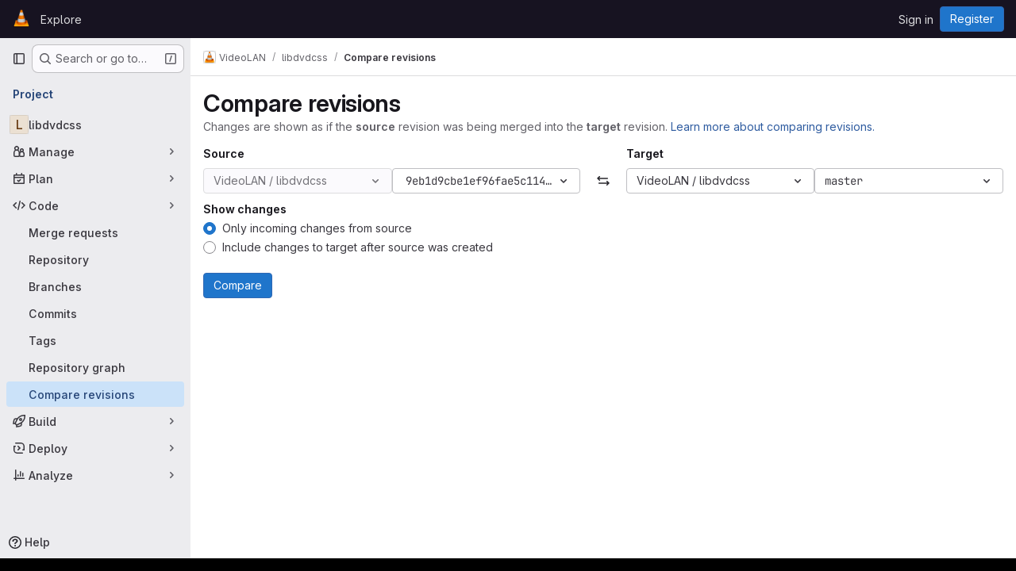

--- FILE ---
content_type: application/javascript
request_url: https://code.videolan.org/assets/webpack/commons-pages.projects.compare.index-pages.projects.compare.rapid_diffs-pages.projects.compare.show.a1ccb69a.chunk.js
body_size: 4315
content:
(this.webpackJsonp=this.webpackJsonp||[]).push([["commons-pages.projects.compare.index-pages.projects.compare.rapid_diffs-pages.projects.compare.show"],{JVxf:function(e,t,r){"use strict";var s=r("Qjk6");const{model:a}=s.a.options;var o={name:"GlFormRadio",components:{BFormRadio:s.a},inheritAttrs:!1,model:{prop:a.prop,event:a.event},props:{checked:{type:[String,Number,Boolean,Object],required:!1,default:!1}}},i=r("tBpV"),n=Object(i.a)(o,(function(){var e=this,t=e._self._c;return t("b-form-radio",e._b({staticClass:"gl-form-radio",attrs:{checked:e.checked},on:{input:function(t){return e.$emit("input",t)},change:function(t){return e.$emit("change",t)}}},"b-form-radio",e.$attrs,!1),[e._t("default"),e._v(" "),e.$scopedSlots.help?t("p",{staticClass:"help-text"},[e._t("help")],2):e._e()],2)}),[],!1,null,null,null);t.a=n.exports},nUR7:function(e,t,r){"use strict";var s=r("/whJ"),a=r("zNqO"),o=r("n64d"),i=r("Cn4y"),n=r("G90g");const c=Object(i.c)(n.c,o.q),l=Object(a.c)({name:o.q,mixins:[n.b],provide(){var e=this;return{getBvRadioGroup:function(){return e}}},props:c,computed:{isRadioGroup:()=>!0}});var p=r("HW6q"),d=r("JVxf");const{model:h}=l.options;var u={name:"GlFormRadioGroup",components:{BFormRadioGroup:l,GlFormRadio:d.a},directives:{SafeHtml:p.a},mixins:[s.a],inheritAttrs:!1,model:h,methods:{onInput(e){this.$emit("input",e)},onChange(e){this.$emit("change",e)}}},m=r("tBpV"),g=Object(m.a)(u,(function(){var e=this,t=e._self._c;return t("b-form-radio-group",e._g(e._b({staticClass:"gl-form-checkbox-group",attrs:{stacked:""},on:{input:e.onInput,change:e.onChange}},"b-form-radio-group",e.$attrs,!1),e.$listeners),[e._t("first"),e._v(" "),e._l(e.formOptions,(function(r,s){return t("gl-form-radio",{key:s,attrs:{value:r.value,disabled:r.disabled}},[r.html?t("span",{directives:[{name:"safe-html",rawName:"v-safe-html",value:r.html,expression:"option.html"}]}):t("span",[e._v(e._s(r.text))])])})),e._v(" "),e._t("default")],2)}),[],!1,null,null,null);t.a=g.exports},ya70:function(e,t,r){"use strict";r.d(t,"a",(function(){return F}));r("byxs");var s=r("ewH8"),a=r("NmEs"),o=r("CbCZ"),i=r("nUR7"),n=r("L78D"),c=r("d85j"),l=r("Jx7q"),p=r("dIEn"),d=r("zIFf"),h=r("/w+w"),u=r("Qhxq"),m=r("/lV4"),g=r("3twG");const v=[{value:!1,text:Object(m.i)("CompareRevisions|Only incoming changes from source")},{value:!0,text:Object(m.i)("CompareRevisions|Include changes to target after source was created")}],f={title:Object(m.i)("CompareRevisions|Compare revisions"),subtitle:Object(m.i)("CompareRevisions|Changes are shown as if the %{boldStart}source%{boldEnd} revision was being merged into the %{boldStart}target%{boldEnd} revision. %{linkStart}Learn more about comparing revisions.%{linkEnd}"),source:Object(m.a)("Source"),swap:Object(m.i)("CompareRevisions|Swap"),target:Object(m.a)("Target"),swapRevisions:Object(m.i)("CompareRevisions|Swap revisions"),compare:Object(m.i)("CompareRevisions|Compare"),optionsLabel:Object(m.i)("CompareRevisions|Show changes"),viewMr:Object(m.i)("CompareRevisions|View open merge request"),openMr:Object(m.i)("CompareRevisions|Create merge request")},j=g.c+"/user/project/repository/compare_revisions/";var b=r("Tmea"),P=r.n(b),R=(r("3UXl"),r("iyoE"),r("B++/"),r("z6RN"),r("47t/"),r("93nq")),w=r("jlnU"),_=r("2ibD"),S=r("GuZl"),x={components:{GlCollapsibleListbox:R.a},inject:["targetProjectsPath"],props:{paramsName:{type:String,required:!0},selectedProject:{type:Object,required:!0},disabled:{type:Boolean,required:!1,default:!1}},data:()=>({loadingProjects:!1,allProjects:[]}),computed:{inputName(){return this.paramsName+"_project_id"}},mounted(){this.debouncedSearch=P()(this.fetchForks,S.h),this.fetchForks()},beforeDestroy(){this.debouncedSearch&&this.debouncedSearch.cancel()},methods:{async fetchForks(e=""){if(!this.disabled){this.loadingProjects=!0;try{const{data:t}=await _.a.get(this.targetProjectsPath,{params:{search:e}});this.allProjects=t.map((function(e){return{...e,value:e.id,text:e.full_name}}))}catch(e){Object(w.createAlert)({message:Object(m.i)("CompareRevisions|An error occurred while retrieving target projects."),captureError:!0,error:e})}finally{this.loadingProjects=!1}}},emitTargetProject(e){const t=this.allProjects.find((function({value:t}){return t===e}));t&&this.$emit("selectProject",{direction:this.paramsName,project:t})},onSearch(e){this.debouncedSearch(e)}}},y=r("tBpV"),C=Object(y.a)(x,(function(){var e=this,t=e._self._c;return t("div",[t("input",{attrs:{type:"hidden",name:e.inputName},domProps:{value:e.selectedProject.value}}),e._v(" "),t("gl-collapsible-listbox",{attrs:{selected:e.selectedProject.value,"toggle-text":e.selectedProject.text,"header-text":e.s__("CompareRevisions|Select target project"),disabled:e.disabled,items:e.allProjects,searching:e.loadingProjects,block:"",searchable:""},on:{select:e.emitTargetProject,search:e.onSearch}})],1)}),[],!1,null,null,null).exports,O=r("8Igx"),B=r("7F3p"),q=r("5tFN");const k=Object(m.i)("CompareRevisions|Select branch/tag");var $={components:{GlCollapsibleListbox:R.a},props:{refsProjectPath:{type:String,required:!0},paramsName:{type:String,required:!0},paramsBranch:{type:String,required:!1,default:null}},data(){return{branches:[],tags:[],isLoadingBranchesAndTags:!0,isLoadingSearch:!1,searchTerm:"",selectedRevision:this.getDefaultBranch()}},computed:{hasBranches(){var e;return(null===(e=this.branches)||void 0===e?void 0:e.length)>0},hasTags(){var e;return(null===(e=this.tags)||void 0===e?void 0:e.length)>0},dropdownItems(){return[...this.hasBranches?[{text:Object(m.i)("CompareRevisions|Branches"),options:this.branches.map((function(e){return{text:e,value:e}}))}]:[],...this.hasTags?[{text:Object(m.i)("CompareRevisions|Tags"),options:this.tags.map((function(e){return{text:e,value:e}}))}]:[]]},searchInputElement(){const e=this.$refs.collapsibleDropdown,{searchBox:t}=e.$refs;return t.$refs.input}},watch:{refsProjectPath(e,t){e!==t&&this.fetchBranchesAndTags(!0)},searchTerm:P()((function(){this.searchBranchesAndTags()}),300),paramsBranch(e){this.setSelectedRevision(e)}},mounted(){this.fetchBranchesAndTags()},methods:{searchBranchesAndTags(){var e=this;return this.isLoadingSearch=!0,_.a.get(this.refsProjectPath,{params:{search:this.searchTerm}}).then((function({data:t}){e.branches=t.Branches||[],e.tags=t.Tags||[]})).catch((function(e){B.b(e),Object(O.a)("There was an error while searching the branch/tag list.",e),Object(w.createAlert)({message:Object(m.i)("CompareRevisions|There was an error while searching the branch/tag list. Please try again.")})})).finally((function(){e.isLoadingSearch=!1}))},fetchBranchesAndTags(e=!1){var t=this;return this.isLoadingBranchesAndTags=!0,e&&this.setSelectedRevision(this.paramsBranch),_.a.get(this.refsProjectPath).then((function({data:e}){t.branches=e.Branches||[],t.tags=e.Tags||[]})).catch((function(e){B.b(e),Object(O.a)("There was an error while loading the branch/tag list. Please try again.",e),Object(w.createAlert)({message:Object(m.i)("CompareRevisions|There was an error while loading the branch/tag list. Please try again.")})})).finally((function(){t.isLoadingBranchesAndTags=!1}))},getDefaultBranch(){return this.paramsBranch||k},onClick(e){this.setSelectedRevision(e),this.$emit("selectRevision",{direction:this.paramsName,revision:e})},handleKeyDown(e){const{code:t,target:r}=e;if(t===q.e||t===q.h){this.setSelectedRevision(r.value);this.$refs.collapsibleDropdown.close()}},onShown(){this.searchInputElement.addEventListener("keydown",this.handleKeyDown)},onHidden(){this.searchInputElement.removeEventListener("keydown",this.handleKeyDown)},setSelectedRevision(e){this.selectedRevision=e||k}}},T={components:{RepoDropdown:C,RevisionDropdown:Object(y.a)($,(function(){var e=this,t=e._self._c;return t("div",{class:`js-compare-${e.paramsName}-dropdown`},[t("input",{attrs:{type:"hidden",name:e.paramsName},domProps:{value:e.selectedRevision}}),e._v(" "),t("gl-collapsible-listbox",{ref:"collapsibleDropdown",staticClass:"gl-w-full",attrs:{block:"",searchable:"","toggle-class":"compare-dropdown-toggle gl-font-monospace",selected:e.selectedRevision,items:e.dropdownItems,"toggle-text":e.selectedRevision,"header-text":e.s__("CompareRevisions|Select Git revision"),loading:e.isLoadingBranchesAndTags,searching:e.isLoadingSearch,"search-placeholder":e.s__("CompareRevisions|Filter by Git revision"),"no-results-text":""},on:{shown:e.onShown,hidden:e.onHidden,search:function(t){e.searchTerm=t},select:e.onClick},scopedSlots:e._u([{key:"list-item",fn:function({item:r}){return[t("span",{staticClass:"gl-break-all gl-font-monospace"},[e._v("\n        "+e._s(r.text)+"\n      ")])]}}])})],1)}),[],!1,null,null,null).exports},props:{refsProjectPath:{type:String,required:!0},revisionText:{type:String,required:!0},paramsName:{type:String,required:!0},paramsBranch:{type:String,required:!1,default:null},selectedProject:{type:Object,required:!0},disableRepoDropdown:{type:Boolean,required:!1,default:!1}}},N=Object(y.a)(T,(function(){var e=this,t=e._self._c;return t("div",{staticClass:"revision-card gl-min-w-0 gl-basis-1/2"},[t("h2",{staticClass:"gl-mt-0 gl-text-base"},[e._v("\n    "+e._s(e.revisionText)+"\n  ")]),e._v(" "),t("div",{staticClass:"gl-flex gl-flex-col gl-gap-3 @sm/panel:gl-flex-row"},[t("repo-dropdown",e._g({staticClass:"gl-min-w-0 gl-max-w-full gl-basis-1/2",attrs:{"params-name":e.paramsName,"selected-project":e.selectedProject,disabled:e.disableRepoDropdown}},e.$listeners)),e._v(" "),t("revision-dropdown",e._g({staticClass:"gl-min-w-0 gl-max-w-full gl-basis-1/2",attrs:{"refs-project-path":e.refsProjectPath,"params-name":e.paramsName,"params-branch":e.paramsBranch}},e.$listeners))],1)])}),[],!1,null,null,null).exports,G={csrf:u.a,components:{RevisionCard:N,GlButton:o.a,GlFormRadioGroup:i.a,GlFormGroup:n.a,GlIcon:c.a,GlLink:l.a,GlSprintf:p.a,PageHeading:h.a},directives:{GlTooltip:d.a},props:{projectCompareIndexPath:{type:String,required:!0},sourceProjectRefsPath:{type:String,required:!0},targetProjectRefsPath:{type:String,required:!0},paramsFrom:{type:String,required:!1,default:null},paramsTo:{type:String,required:!1,default:null},projectMergeRequestPath:{type:String,required:!0},createMrPath:{type:String,required:!0},sourceProject:{type:Object,required:!0},targetProject:{type:Object,required:!0},straight:{type:Boolean,required:!0}},data(){return{from:{selectedProject:this.targetProject,revision:this.paramsFrom,refsProjectPath:this.targetProjectRefsPath},to:{selectedProject:this.sourceProject,revision:this.paramsTo,refsProjectPath:this.sourceProjectRefsPath},isStraight:this.straight}},methods:{onSelectProject({direction:e,project:t}){this[e].refsProjectPath=t.refs_url,this[e].selectedProject={...t}},onSelectRevision({direction:e,revision:t}){this[e].revision=t},onSwapRevision(){[this.from,this.to]=[this.to,this.from]}},i18n:f,compareOptions:v,docsLink:j,inputName:"straight"},L=Object(y.a)(G,(function(){var e=this,t=e._self._c;return t("form",{staticClass:"js-signature-container",attrs:{method:"POST",action:e.projectCompareIndexPath}},[t("input",{attrs:{type:"hidden",name:"authenticity_token"},domProps:{value:e.$options.csrf.token}}),e._v(" "),t("page-heading",{attrs:{heading:e.$options.i18n.title},scopedSlots:e._u([{key:"description",fn:function(){return[t("gl-sprintf",{attrs:{message:e.$options.i18n.subtitle},scopedSlots:e._u([{key:"bold",fn:function({content:r}){return[t("strong",[e._v(e._s(r))])]}},{key:"link",fn:function({content:r}){return[t("gl-link",{attrs:{target:"_blank",href:e.$options.docsLink,"data-testid":"help-link"}},[e._v(e._s(r))])]}}])})]},proxy:!0}])}),e._v(" "),t("div",{staticClass:"compare-revision-cards gl-items-center @lg/panel:gl-flex @lg/panel:gl-flex-row"},[t("revision-card",{attrs:{"data-testid":"sourceRevisionCard","refs-project-path":e.to.refsProjectPath,"revision-text":e.$options.i18n.source,"params-name":"to","params-branch":e.to.revision,projects:e.to.projects,"selected-project":e.to.selectedProject,"disable-repo-dropdown":""},on:{selectProject:e.onSelectProject,selectRevision:e.onSelectRevision}}),e._v(" "),t("gl-button",{directives:[{name:"gl-tooltip",rawName:"v-gl-tooltip",value:e.$options.i18n.swapRevisions,expression:"$options.i18n.swapRevisions"}],staticClass:"gl-mx-3 gl-hidden gl-self-end @md/panel:gl-flex",attrs:{"aria-label":e.$options.i18n.swap,"data-testid":"swapRevisionsButton",category:"tertiary"},on:{click:e.onSwapRevision}},[t("gl-icon",{attrs:{name:"substitute"}})],1),e._v(" "),t("gl-button",{directives:[{name:"gl-tooltip",rawName:"v-gl-tooltip",value:e.$options.i18n.swapRevisions,expression:"$options.i18n.swapRevisions"}],staticClass:"gl-my-5 gl-flex gl-self-end @md/panel:gl-hidden",on:{click:e.onSwapRevision}},[e._v("\n      "+e._s(e.$options.i18n.swap)+"\n    ")]),e._v(" "),t("revision-card",{attrs:{"data-testid":"targetRevisionCard","refs-project-path":e.from.refsProjectPath,"revision-text":e.$options.i18n.target,"params-name":"from","params-branch":e.from.revision,"selected-project":e.from.selectedProject},on:{selectProject:e.onSelectProject,selectRevision:e.onSelectRevision}})],1),e._v(" "),t("gl-form-group",{staticClass:"gl-mt-4",attrs:{label:e.$options.i18n.optionsLabel}},[t("gl-form-radio-group",{attrs:{options:e.$options.compareOptions,name:e.$options.inputName,required:""},model:{value:e.isStraight,callback:function(t){e.isStraight=t},expression:"isStraight"}})],1),e._v(" "),t("div",{staticClass:"gl-flex gl-gap-3 gl-pb-4"},[t("gl-button",{staticClass:"js-no-auto-disable",attrs:{category:"primary",variant:"confirm","data-testid":"compare-button",type:"submit"}},[e._v("\n      "+e._s(e.$options.i18n.compare)+"\n    ")]),e._v(" "),e.projectMergeRequestPath?t("gl-button",{attrs:{href:e.projectMergeRequestPath,"data-testid":"projectMrButton"}},[e._v("\n      "+e._s(e.$options.i18n.viewMr)+"\n    ")]):e.createMrPath?t("gl-button",{attrs:{href:e.createMrPath,"data-testid":"createMrButton"}},[e._v("\n      "+e._s(e.$options.i18n.openMr)+"\n    ")]):e._e()],1)],1)}),[],!1,null,null,null).exports;function F(){const e=document.getElementById("js-compare-selector"),{sourceProjectRefsPath:t,targetProjectRefsPath:r,paramsFrom:o,paramsTo:i,straight:n,projectCompareIndexPath:c,projectMergeRequestPath:l,createMrPath:p,sourceProject:d,targetProject:h,targetProjectsPath:u}=e.dataset;return new s.default({el:e,components:{CompareApp:L},provide:{targetProjectsPath:u},render:e=>e(L,{props:{sourceProjectRefsPath:t,targetProjectRefsPath:r,paramsFrom:o,paramsTo:i,straight:Object(a.J)(n),projectCompareIndexPath:c,projectMergeRequestPath:l,createMrPath:p,sourceProject:JSON.parse(d),targetProject:JSON.parse(h)}})})}}}]);
//# sourceMappingURL=commons-pages.projects.compare.index-pages.projects.compare.rapid_diffs-pages.projects.compare.show.a1ccb69a.chunk.js.map